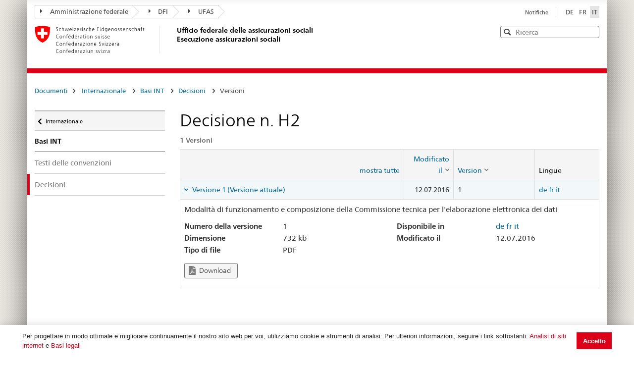

--- FILE ---
content_type: text/html; charset=utf-8
request_url: https://sozialversicherungen.admin.ch/it/d/6160
body_size: 17943
content:
<!DOCTYPE html>
<html  lang="it-IT" dir="ltr">
<head id="Head"><meta content="text/html; charset=UTF-8" http-equiv="Content-Type" />
<meta name="REVISIT-AFTER" content="1 DAYS" />
<meta name="RATING" content="GENERAL" />
<meta name="RESOURCE-TYPE" content="DOCUMENT" />
<meta content="text/javascript" http-equiv="Content-Script-Type" />
<meta content="text/css" http-equiv="Content-Style-Type" />
<title>
	Documenti | UFAS Esecuzione assicurazioni sociali
</title><meta id="MetaRobots" name="robots" content="INDEX, FOLLOW" /><link href="/DependencyHandler.axd/02bdedb6ed8c5f593a25b33a6e28f515/401/css" type="text/css" rel="stylesheet"/><script src="/DependencyHandler.axd/74b09adce398111ea4947c9dcb5ae43a/401/js" type="text/javascript"></script><script src="/desktopmodules/tosic_sexycontent/js/2sxc.api.min.js?v=18.2.0.1769226415" type="text/javascript"></script><meta name='viewport' content='width=device-width, initial-scale=1' /><link rel='shortcut icon' href='/Portals/_default/Skins/BSV-Vollzug//dist/swiss-styleguide/img/ico/favicon.ico'><link rel='apple-touch-icon' sizes='57x57' href='/Portals/_default/Skins/BSV-Vollzug//dist/swiss-styleguide/img/ico/apple-touch-icon-57x57.png'><link rel='apple-touch-icon' sizes='114x114' href='/Portals/_default/Skins/BSV-Vollzug//dist/swiss-styleguide/img/ico/apple-touch-icon-114x114.png'><link rel='apple-touch-icon' sizes='72x72' href='/Portals/_default/Skins/BSV-Vollzug//dist/swiss-styleguide/img/ico/apple-touch-icon-72x72.png'><link rel='apple-touch-icon' sizes='144x144' href='/Portals/_default/Skins/BSV-Vollzug//dist/swiss-styleguide/img/ico/apple-touch-icon-144x144.png'><link rel='apple-touch-icon' sizes='60x60' href='/Portals/_default/Skins/BSV-Vollzug//dist/swiss-styleguide/img/ico/apple-touch-icon-60x60.png'><link rel='apple-touch-icon' sizes='120x120' href='/Portals/_default/Skins/BSV-Vollzug//dist/swiss-styleguide/img/ico/apple-touch-icon-120x120.png'><link rel='apple-touch-icon' sizes='76x76' href='/Portals/_default/Skins/BSV-Vollzug//dist/swiss-styleguide/img/ico/apple-touch-icon-76x76.png'><link rel='icon' type='image/png' href='/Portals/_default/Skins/BSV-Vollzug//dist/swiss-styleguide/img/ico/favicon-96x96.png' sizes='96x96'><link rel='icon' type='image/png' href='/Portals/_default/Skins/BSV-Vollzug//dist/swiss-styleguide/img/ico/favicon-16x16.png' sizes='16x16'><link rel='icon' type='image/png' href='/Portals/_default/Skins/BSV-Vollzug//dist/swiss-styleguide/img/ico/favicon-32x32.png' sizes='32x32'><meta name='msapplication-TileColor' content='#ffffff'><meta name='msapplication-TileImage' content='/Portals/_default/Skins/BSV-Vollzug//dist/swiss-styleguide/img/ico/mstile-144x144.png'><meta name='msapplication-config' content='/Portals/_default/Skins/BSV-Vollzug//dist/swiss-styleguide/img/ico/browserconfig.xml'> 
 
     <!-- Google Tag Manager -->
     <script>(function(w,d,s,l,i){w[l]=w[l]||[];w[l].push({'gtm.start':
     new Date().getTime(),event:'gtm.js'});var f=d.getElementsByTagName(s)[0],
     j=d.createElement(s),dl=l!='dataLayer'?'&l='+l:'';j.async=true;j.src=
     'https://www.googletagmanager.com/gtm.js?id='+i+dl;f.parentNode.insertBefore(j,f);
     })(window,document,'script','dataLayer','GTM-PXNL3BX');</script>
     <!-- End Google Tag Manager -->
 
     <meta name='_jsApi' content='{"platform": "dnn","page": 110,"root": "/it/","api": "/it/api/e.x.t/","appApi": "/it/api/2sxc/", "uiRoot": "/desktopmodules/tosic_sexycontent/", "rvtHeader": "RequestVerificationToken", "rvt": "69TiSsLQswDGid7kaj68FDsI9aMepVqJ2pv1akhC4N2UuNeb44e23YfRy5vEGt0MNTqt8g2","dialogQuery": "portalId=0"}'></head>
<body id="Body" class="tab-110 tab-level-0 root-110 lang-root-96 lang-it  portal-0">

    <form method="post" action="/it/d/6160" id="Form" enctype="multipart/form-data">
<div class="aspNetHidden">
<input type="hidden" name="__EVENTTARGET" id="__EVENTTARGET" value="" />
<input type="hidden" name="__EVENTARGUMENT" id="__EVENTARGUMENT" value="" />
<input type="hidden" name="__VIEWSTATE" id="__VIEWSTATE" value="Xnu1mAhvKnBMgU81CSSL55tKkhh1ne482qE1NFLgBxTD6LGUixMzo286KT6e96hOINfmud04SgVtV036e9FV6DFqxtXKdq5CnIYaM9gHhTL0KOqSKUT5JvPRY+wvjpbdq2kPsji9cF6M178xLX0uSbcyew1k3XykoNKLSbCltFPsFXgpsCbVzeIMw8xz38Wi8j/Ebg==" />
</div>

<script type="text/javascript">
//<![CDATA[
var theForm = document.forms['Form'];
if (!theForm) {
    theForm = document.Form;
}
function __doPostBack(eventTarget, eventArgument) {
    if (!theForm.onsubmit || (theForm.onsubmit() != false)) {
        theForm.__EVENTTARGET.value = eventTarget;
        theForm.__EVENTARGUMENT.value = eventArgument;
        theForm.submit();
    }
}
//]]>
</script>


<script src="/WebResource.axd?d=pynGkmcFUV0J5T3tlEOcvu4zMDpT6c5H2nd26i6SBRJr6R4j9xVNat6MjBU1&amp;t=638901608248157332" type="text/javascript"></script>


<script type="text/javascript">
//<![CDATA[
var __cultureInfo = {"name":"it-IT","numberFormat":{"CurrencyDecimalDigits":2,"CurrencyDecimalSeparator":",","IsReadOnly":false,"CurrencyGroupSizes":[3],"NumberGroupSizes":[3],"PercentGroupSizes":[3],"CurrencyGroupSeparator":".","CurrencySymbol":"€","NaNSymbol":"NaN","CurrencyNegativePattern":8,"NumberNegativePattern":1,"PercentPositivePattern":1,"PercentNegativePattern":1,"NegativeInfinitySymbol":"-∞","NegativeSign":"-","NumberDecimalDigits":2,"NumberDecimalSeparator":",","NumberGroupSeparator":".","CurrencyPositivePattern":3,"PositiveInfinitySymbol":"∞","PositiveSign":"+","PercentDecimalDigits":2,"PercentDecimalSeparator":",","PercentGroupSeparator":".","PercentSymbol":"%","PerMilleSymbol":"‰","NativeDigits":["0","1","2","3","4","5","6","7","8","9"],"DigitSubstitution":1},"dateTimeFormat":{"AMDesignator":"","Calendar":{"MinSupportedDateTime":"\/Date(-62135596800000)\/","MaxSupportedDateTime":"\/Date(253402297199999)\/","AlgorithmType":1,"CalendarType":1,"Eras":[1],"TwoDigitYearMax":2029,"IsReadOnly":false},"DateSeparator":"/","FirstDayOfWeek":1,"CalendarWeekRule":2,"FullDateTimePattern":"dddd d MMMM yyyy HH:mm:ss","LongDatePattern":"dddd d MMMM yyyy","LongTimePattern":"HH:mm:ss","MonthDayPattern":"d MMMM","PMDesignator":"","RFC1123Pattern":"ddd, dd MMM yyyy HH\u0027:\u0027mm\u0027:\u0027ss \u0027GMT\u0027","ShortDatePattern":"dd/MM/yyyy","ShortTimePattern":"HH:mm","SortableDateTimePattern":"yyyy\u0027-\u0027MM\u0027-\u0027dd\u0027T\u0027HH\u0027:\u0027mm\u0027:\u0027ss","TimeSeparator":":","UniversalSortableDateTimePattern":"yyyy\u0027-\u0027MM\u0027-\u0027dd HH\u0027:\u0027mm\u0027:\u0027ss\u0027Z\u0027","YearMonthPattern":"MMMM yyyy","AbbreviatedDayNames":["dom","lun","mar","mer","gio","ven","sab"],"ShortestDayNames":["do","lu","ma","me","gi","ve","sa"],"DayNames":["domenica","lunedì","martedì","mercoledì","giovedì","venerdì","sabato"],"AbbreviatedMonthNames":["gen","feb","mar","apr","mag","giu","lug","ago","set","ott","nov","dic",""],"MonthNames":["gennaio","febbraio","marzo","aprile","maggio","giugno","luglio","agosto","settembre","ottobre","novembre","dicembre",""],"IsReadOnly":false,"NativeCalendarName":"calendario gregoriano","AbbreviatedMonthGenitiveNames":["gen","feb","mar","apr","mag","giu","lug","ago","set","ott","nov","dic",""],"MonthGenitiveNames":["gennaio","febbraio","marzo","aprile","maggio","giugno","luglio","agosto","settembre","ottobre","novembre","dicembre",""]},"eras":[1,"d.C.",null,0]};//]]>
</script>

<script src="/ScriptResource.axd?d=NJmAwtEo3IoR3uTnRKLbmpPzpl4VVvekXpSZfbvYH4E0tnpvo3UUFYSXVUohKp1EgfU8yWMGsrN2xyGJdUZT-frOlIzgUdPJM0Ql8RHATQUHQsKO_mZpd-8aycv5UVpco9o7rQ2&amp;t=5c0e0825" type="text/javascript"></script>
<script src="/ScriptResource.axd?d=dwY9oWetJoKCJxTEyIlsxQ1P97TcFfppEH_zumw6X4OzPI43h32SLccyQs4sGtFwYSD39lEamgXoVFlfSp7SxPq6aFSsJ3KPRb3PJ_oRNgWVK0uiIqhOWOM_Bk6kWiXrgF_7mHLe-5ePO4HR0&amp;t=5c0e0825" type="text/javascript"></script>
<div class="aspNetHidden">

	<input type="hidden" name="__VIEWSTATEGENERATOR" id="__VIEWSTATEGENERATOR" value="CA0B0334" />
	<input type="hidden" name="__VIEWSTATEENCRYPTED" id="__VIEWSTATEENCRYPTED" value="" />
	<input type="hidden" name="__EVENTVALIDATION" id="__EVENTVALIDATION" value="XxbBnteiVowHUyiLbFPTZmvIq5fr4WIFcu+65LTzOR7zSKJzJ4nNv1Q9HXH9rutrGfdwS8lTezj0RYu+20OkiA/VmWdqPg/DuUU0O7tXWVG37xaN" />
</div><script src="/DependencyHandler.axd/9ae02f7a002205c7304a805fcfcfa93e/401/js" type="text/javascript"></script>
<script type="text/javascript">
//<![CDATA[
Sys.WebForms.PageRequestManager._initialize('ScriptManager', 'Form', [], [], [], 5400, '');
//]]>
</script>

        
        
        





<script src="/Portals/0/2sxc/iconfont-turbo/dist/svg-icons.min.js" data-auto-a11y="true" data-auto-fetch-svg="" data-fetch-svg-from="/Portals/0/2sxc/iconfont-turbo/dist/svg"></script>

<ul class="access-keys">
    <li><a href="/" accesskey="0">Pagina iniziale</a></li>
    <!-- Link to home page -->
    <li><a href="#main-navigation" accesskey="1">Pagina iniziale</a></li>
    <!-- Link to main navigation -->
    <li><a href="#content" accesskey="2">Indice</a></li>
    <!-- Link to page content -->
    <li><a href="#search-field" accesskey="5">Ricerca</a></li>
    <!-- Link to search field -->

    <!-- Other smart links can be added for main website functionalities -->
</ul>


<div class="container container-main">
    <header>
        <div class="clearfix">
            <!-- Standard Bootstrap `navbar` structure with the `treecrumb` class -->
            <nav class="navbar treecrumb pull-left">
                <h2 class="sr-only">Posizione</h2>
                <ul class="nav navbar-nav">
                    <!-- Treecrumb dropdown element -->
                    <li class="dropdown">
                        <!-- Dropdown label -->
                        <a href="http://www.admin.ch/index.html?lang=it" class="dropdown-toggle"><span class="icon icon--right"></span>Amministrazione federale</a>
                    </li>
                    <li class="dropdown">
                        <a href="http://www.edi.admin.ch/index.html?lang=it" class="dropdown-toggle"><span class="icon icon--right"></span>DFI</a>
                    </li>
					<li class="dropdown">
                        <a href="https://www.bsv.admin.ch/bsv/it/home.html" class="dropdown-toggle"><span class="icon icon--right"></span>UFAS</a>
                    </li>
                </ul>
            </nav>

            <section class="nav-services clearfix">
                <h2 class="sr-only">Seleziona lingua</h2>
                <nav class="nav-lang">
                    

<ul>
    
            <li class="nav-de-de">
                <a
                    lang="de"
                    href="https://sozialversicherungen.admin.ch/de/d/6160"
                    title="Deutsch"
                    class=""
                    aria-label="Deutsch">
                        DE
                </a>
            </li>
        
            <li class="nav-fr-fr">
                <a
                    lang="fr"
                    href="https://sozialversicherungen.admin.ch/fr/d/6160"
                    title="Français"
                    class=""
                    aria-label="Français">
                        FR
                </a>
            </li>
        
            <li class="nav-it-it active">
                <a
                    lang="it"
                    href="https://sozialversicherungen.admin.ch/it/d/6160"
                    title="Italiano"
                    class=" active"
                    aria-label="Italiano">
                        IT
                </a>
            </li>
        
</ul>
                    
                </nav>
                <nav class="nav-service">
                    <h2 class="sr-only">Services navigation</h2>
                    

		<ul class="ly-nav">
				<li  class="nav-119 first last inactive">
						<a href="https://sozialversicherungen.admin.ch/it/notifiche">Notifiche</a>
					
				</li>
		</ul>

                    
                </nav>
            </section>
        </div>

        <div class="clearfix">
            <a href="https://sozialversicherungen.admin.ch/it/" class="brand hidden-xs" title="Pagina iniziale">
                <img src="/Portals/_default/Skins/BSV-Vollzug/dist/swiss-styleguide/img/logo-CH.svg" onerror="this.onerror=null; this.src='/Portals/_default/Skins/BSV-Vollzug/dist/swiss-styleguide/img/logo-CH.png'" alt="Pagina iniziale" />
                <h1>Ufficio federale delle assicurazioni sociali<br>Esecuzione assicurazioni sociali</h1>
            </a>

            <div class="mod mod-searchfield global-search global-search-standard">
                <div class="form form-horizontal form-search pull-right">
                    <h2 class="sr-only">Ricerca</h2>
                    <label for="search-field" class="sr-only">Ricerca</label>
                    <input id="search-field" data-language="it" class="form-control search-field" type="text" placeholder="Ricerca" data-searchpage="https://sozialversicherungen.admin.ch/it/documenti/ricerca">
                    <button class="icon icon--close icon--after search-reset" role="button" type="button">
                        <span class="sr-only">Svuota</span>
                    </button>
                    <span class="icon icon--search"><span class="sr-only">Cerca</span></span>
                    <div class="search-results">
                        <div class="search-results-list"></div>
                    </div>
                </div>
            </div>
        </div>
    </header>

	<!-- Red line when there is no global nav -->
	<div class="header-separator"></div>


    
		
	<section class="nav-mobile yamm">
		<div class="table-row">
			<div class="nav-mobile-header">
				<div class="table-row">
					<span class="nav-mobile-logo">
						<img src="/Portals/_default/Skins/BSV-Vollzug/dist/swiss-styleguide/img/swiss.svg" onerror="this.onerror=null; this.src='/Portals/_default/Skins/BSV-Vollzug/dist/swiss-styleguide/img/swiss.png'" alt="Confederatio Helvetica" />
					</span>
					<h1><a href="https://sozialversicherungen.admin.ch/it/">Esecuzione assicurazioni sociali</a></h1>
				</div>
			</div>
			<div class="table-cell dropdown">
				<a href="#" class="nav-mobile-menu dropdown-toggle" data-toggle="dropdown"><span class="icon icon--search"></span></a>
				<div class="dropdown-menu" role="menu">
					<div class="mod mod-searchfield global-search global-search-mobile">
						<div class="form">
							<h2 class="sr-only">Ricerca</h2>
							<label for="search-field-mobile" class="sr-only">Ricerca</label>
							<input id="search-field-mobile" data-language="it" class="search-input form-control" type="text" placeholder="Ricerca" data-searchpage="https://sozialversicherungen.admin.ch/it/documenti/ricerca">
							<button class="icon icon--close icon--after search-reset" role="button" type="button">
								<span class="sr-only">Svuota</span>
							</button>
							<span class="icon icon--search">
								<span class="sr-only">Cerca</span>
							</span>
							<div class="search-results">
								<div class="search-results-list"></div>
							</div>
						</div>
					</div>
				</div>
			</div>
		</div>
	</section>
  
	<!-- Red line when there is no global nav -->
	<div class="header-separator"></div>
	<br>
	
	


<div class="container-fluid hidden-xs">
	<div class="row">
		<div class="col-sm-12">
			<h2 id="br1" class="hidden">Breadcrumbs</h2>
			<ol class="breadcrumb" role="menu" aria-labelledby="br1">
										<li class="nav-110 active" role="presentation">Documenti</li>

			</ol>
		</div>
	</div>
</div>
	
	
    <div class="container-fluid">
        <div class="row">
            <div class="col-sm-4 col-md-3 drilldown">
                
                    <a href="#collapseSubNav" data-toggle="collapse" class="collapsed visible-xs" role="tab" aria-selected="false" aria-expanded="false" id="ui-collapse-316">
                        Documenti
                    </a>
                <div id="dnn_NavPane"><div class="DnnModule DnnModule-2sxc-app DnnModule-487 DnnVersionableControl"><a name="487"></a><div id="dnn_ctr487_ContentPane"><!-- Start_Module_487 --><div id="dnn_ctr487_ModuleContent" class="DNNModuleContent Mod2sxcappC">
	<div class='sc-content-block'  data-cb-instance='487' data-cb-id='487'>





<div class="drilldown-container" style="visibility:hidden;">
  <nav class="nav-page-list" id="secondary-navigation">
    <ul>
      <li class="list-emphasis">
        <ul>
                <li class="list-sub " data-id="5542">
        <a href="#">Assicurazioni sociali </a>
        <!-- sub-list element -->
        <nav class="drilldown-sub" aria-expanded="false">
          <a href="#" class="icon icon--before icon--less drilldown-back"><span class="sr-only">
            Torna a </span>documenti
          </a>
          <span>Assicurazioni sociali</span>
          <ul>
                  <li class="">
        <a href='/it/f/5612'>
          Giurisprudenza         </a>
      </li>
      <li class="">
        <a href='/it/f/5613'>
          AHI-Praxis - Pratique VSI (Archivio)         </a>
      </li>

          </ul>
        </nav>
      </li>
      <li class="list-sub " data-id="12383">
        <a href="#">LPGA </a>
        <!-- sub-list element -->
        <nav class="drilldown-sub" aria-expanded="false">
          <a href="#" class="icon icon--before icon--less drilldown-back"><span class="sr-only">
            Torna a </span>documenti
          </a>
          <span>LPGA</span>
          <ul>
                  <li class="">
        <a href='/it/f/12384'>
          Osservazioni         </a>
      </li>

          </ul>
        </nav>
      </li>
      <li class="list-sub " data-id="5543">
        <a href="#">AVS </a>
        <!-- sub-list element -->
        <nav class="drilldown-sub" aria-expanded="false">
          <a href="#" class="icon icon--before icon--less drilldown-back"><span class="sr-only">
            Torna a </span>documenti
          </a>
          <span>AVS</span>
          <ul>
                  <li class="list-sub " data-id="5592">
        <a href="#">Basi AVS </a>
        <!-- sub-list element -->
        <nav class="drilldown-sub" aria-expanded="false">
          <a href="#" class="icon icon--before icon--less drilldown-back"><span class="sr-only">
            Torna a </span>AVS
          </a>
          <span>Basi AVS</span>
          <ul>
                  <li class="">
        <a href='/it/f/5621'>
          Direttive contributi         </a>
      </li>
      <li class="">
        <a href='/it/f/5622'>
          Direttive rendite         </a>
      </li>
      <li class="">
        <a href='/it/f/5623'>
          Direttive vigilanza e organizzazione         </a>
      </li>
      <li class="">
        <a href='/it/f/5625'>
          Direttive sistemi di informazioni         </a>
      </li>
      <li class="">
        <a href='/it/f/5624'>
          Direttive AVS/ AI Regresso         </a>
      </li>
      <li class="list-sub " data-id="5626">
        <a href="#">Supplementi al direttive </a>
        <!-- sub-list element -->
        <nav class="drilldown-sub" aria-expanded="false">
          <a href="#" class="icon icon--before icon--less drilldown-back"><span class="sr-only">
            Torna a </span>Basi AVS
          </a>
          <span>Supplementi al direttive</span>
          <ul>
                  <li class="">
        <a href='/it/f/5665'>
          Supplementi contributi          </a>
      </li>
      <li class="">
        <a href='/it/f/5666'>
          Supplementi rendite         </a>
      </li>
      <li class="">
        <a href='/it/f/5667'>
          Supplementi vigilanza e organizzazione         </a>
      </li>

          </ul>
        </nav>
      </li>

          </ul>
        </nav>
      </li>
      <li class="">
        <a href='/it/f/5593'>
          Links         </a>
      </li>
      <li class="">
        <a href='/it/f/5594'>
          Statistiche         </a>
      </li>
      <li class="">
        <a href='/it/f/5595'>
          Messaggi         </a>
      </li>
      <li class="">
        <a href='/it/f/5598'>
          Altri compiti - autorizzazioni collettive         </a>
      </li>
      <li class="">
        <a href='/it/f/5596'>
          Giurisprudenza contributi         </a>
      </li>
      <li class="">
        <a href='/it/f/5597'>
          Altri documenti         </a>
      </li>

          </ul>
        </nav>
      </li>
      <li class="list-sub " data-id="5544">
        <a href="#">AI </a>
        <!-- sub-list element -->
        <nav class="drilldown-sub" aria-expanded="false">
          <a href="#" class="icon icon--before icon--less drilldown-back"><span class="sr-only">
            Torna a </span>documenti
          </a>
          <span>AI</span>
          <ul>
                  <li class="list-sub " data-id="5588">
        <a href="#">Basi AI </a>
        <!-- sub-list element -->
        <nav class="drilldown-sub" aria-expanded="false">
          <a href="#" class="icon icon--before icon--less drilldown-back"><span class="sr-only">
            Torna a </span>AI
          </a>
          <span>Basi AI</span>
          <ul>
                  <li class="list-sub " data-id="5635">
        <a href="#">Prestazioni individuali </a>
        <!-- sub-list element -->
        <nav class="drilldown-sub" aria-expanded="false">
          <a href="#" class="icon icon--before icon--less drilldown-back"><span class="sr-only">
            Torna a </span>Basi AI
          </a>
          <span>Prestazioni individuali</span>
          <ul>
                  <li class="">
        <a href='/it/f/5661'>
          Circolari         </a>
      </li>
      <li class="">
        <a href='/it/f/5664'>
          Circolari (Archivio)         </a>
      </li>
      <li class="">
        <a href='/it/f/5662'>
          Lettere circolari         </a>
      </li>
      <li class="">
        <a href='/it/f/5663'>
          Lettere circolari (Archivio)         </a>
      </li>

          </ul>
        </nav>
      </li>
      <li class="list-sub " data-id="5636">
        <a href="#">Prestazioni collettivi </a>
        <!-- sub-list element -->
        <nav class="drilldown-sub" aria-expanded="false">
          <a href="#" class="icon icon--before icon--less drilldown-back"><span class="sr-only">
            Torna a </span>Basi AI
          </a>
          <span>Prestazioni collettivi</span>
          <ul>
                  <li class="">
        <a href='/it/f/5659'>
          Circolari         </a>
      </li>
      <li class="">
        <a href='/it/f/5660'>
          Lettere circolari         </a>
      </li>
      <li class="">
        <a href='/it/f/15871'>
          Lettere d&#39;informazione         </a>
      </li>
      <li class="">
        <a href='/it/f/12918'>
          Moduli e documentazione per il reporting         </a>
      </li>
      <li class="">
        <a href='/it/f/20314'>
          Contratti         </a>
      </li>

          </ul>
        </nav>
      </li>
      <li class="">
        <a href='/it/f/5637'>
          Direttive AI Regresso         </a>
      </li>

          </ul>
        </nav>
      </li>
      <li class="">
        <a href='/it/f/5591'>
          Tariffe         </a>
      </li>
      <li class="">
        <a href='/it/f/5589'>
          Spitex         </a>
      </li>
      <li class="list-sub " data-id="21271">
        <a href="#">Servizi di accertamento medico e periti </a>
        <!-- sub-list element -->
        <nav class="drilldown-sub" aria-expanded="false">
          <a href="#" class="icon icon--before icon--less drilldown-back"><span class="sr-only">
            Torna a </span>AI
          </a>
          <span>Servizi di accertamento medico e periti</span>
          <ul>
                  <li class="">
        <a href='/it/f/21287'>
          Informative all&#39;attenzione dei periti         </a>
      </li>

          </ul>
        </nav>
      </li>

          </ul>
        </nav>
      </li>
      <li class="list-sub " data-id="5545">
        <a href="#">PC </a>
        <!-- sub-list element -->
        <nav class="drilldown-sub" aria-expanded="false">
          <a href="#" class="icon icon--before icon--less drilldown-back"><span class="sr-only">
            Torna a </span>documenti
          </a>
          <span>PC</span>
          <ul>
                  <li class="list-sub " data-id="5584">
        <a href="#">Basi PC </a>
        <!-- sub-list element -->
        <nav class="drilldown-sub" aria-expanded="false">
          <a href="#" class="icon icon--before icon--less drilldown-back"><span class="sr-only">
            Torna a </span>PC
          </a>
          <span>Basi PC</span>
          <ul>
                  <li class="">
        <a href='/it/f/5638'>
          Direttive PC         </a>
      </li>
      <li class="">
        <a href='/it/f/5639'>
          Commenti concernente le direttive PC         </a>
      </li>
      <li class="">
        <a href='/it/f/5640'>
          Supplementi al direttive         </a>
      </li>

          </ul>
        </nav>
      </li>
      <li class="">
        <a href='/it/f/5585'>
          Links PC         </a>
      </li>
      <li class="">
        <a href='/it/f/5586'>
          Statistiche         </a>
      </li>
      <li class="">
        <a href='/it/f/5587'>
          Messaggi         </a>
      </li>

          </ul>
        </nav>
      </li>
      <li class="list-sub " data-id="17450">
        <a href="#">PT </a>
        <!-- sub-list element -->
        <nav class="drilldown-sub" aria-expanded="false">
          <a href="#" class="icon icon--before icon--less drilldown-back"><span class="sr-only">
            Torna a </span>documenti
          </a>
          <span>PT</span>
          <ul>
                  <li class="list-sub " data-id="17489">
        <a href="#">Basi </a>
        <!-- sub-list element -->
        <nav class="drilldown-sub" aria-expanded="false">
          <a href="#" class="icon icon--before icon--less drilldown-back"><span class="sr-only">
            Torna a </span>PT
          </a>
          <span>Basi</span>
          <ul>
                  <li class="">
        <a href='/it/f/17490'>
          Direttive         </a>
      </li>

          </ul>
        </nav>
      </li>
      <li class="">
        <a href='/it/f/17491'>
          Messaggi         </a>
      </li>

          </ul>
        </nav>
      </li>
      <li class="list-sub " data-id="5546">
        <a href="#">PP </a>
        <!-- sub-list element -->
        <nav class="drilldown-sub" aria-expanded="false">
          <a href="#" class="icon icon--before icon--less drilldown-back"><span class="sr-only">
            Torna a </span>documenti
          </a>
          <span>PP</span>
          <ul>
                  <li class="">
        <a href='/it/f/5577'>
          Elenco         </a>
      </li>
      <li class="">
        <a href='/it/f/5578'>
          Bolletino         </a>
      </li>
      <li class="">
        <a href='/it/f/5579'>
          Istruzioni         </a>
      </li>
      <li class="">
        <a href='/it/f/5583'>
          Compilazioni         </a>
      </li>

          </ul>
        </nav>
      </li>
      <li class="list-sub " data-id="5547">
        <a href="#">AMal </a>
        <!-- sub-list element -->
        <nav class="drilldown-sub" aria-expanded="false">
          <a href="#" class="icon icon--before icon--less drilldown-back"><span class="sr-only">
            Torna a </span>documenti
          </a>
          <span>AMal</span>
          <ul>
                  <li class="">
        <a href='/it/f/5574'>
          Informazioni  specifiche all&#39;esecuzione         </a>
      </li>

          </ul>
        </nav>
      </li>
      <li class="list-sub " data-id="5548">
        <a href="#">AInf </a>
        <!-- sub-list element -->
        <nav class="drilldown-sub" aria-expanded="false">
          <a href="#" class="icon icon--before icon--less drilldown-back"><span class="sr-only">
            Torna a </span>documenti
          </a>
          <span>AInf</span>
          <ul>
                  <li class="">
        <a href='/it/f/5573'>
          Informazioni specifiche all&#39;esecuzione         </a>
      </li>

          </ul>
        </nav>
      </li>
      <li class="list-sub " data-id="5549">
        <a href="#">IPG </a>
        <!-- sub-list element -->
        <nav class="drilldown-sub" aria-expanded="false">
          <a href="#" class="icon icon--before icon--less drilldown-back"><span class="sr-only">
            Torna a </span>documenti
          </a>
          <span>IPG</span>
          <ul>
                  <li class="list-sub " data-id="5607">
        <a href="#">Basi IPG </a>
        <!-- sub-list element -->
        <nav class="drilldown-sub" aria-expanded="false">
          <a href="#" class="icon icon--before icon--less drilldown-back"><span class="sr-only">
            Torna a </span>IPG
          </a>
          <span>Basi IPG</span>
          <ul>
                  <li class="">
        <a href='/it/f/5619'>
          Direttive IPG         </a>
      </li>
      <li class="">
        <a href='/it/f/5620'>
          Supplementi al direttive         </a>
      </li>

          </ul>
        </nav>
      </li>
      <li class="">
        <a href='/it/f/5608'>
          Link         </a>
      </li>
      <li class="">
        <a href='/it/f/5609'>
          Statistiche         </a>
      </li>

          </ul>
        </nav>
      </li>
      <li class="list-sub " data-id="5551">
        <a href="#">AFam </a>
        <!-- sub-list element -->
        <nav class="drilldown-sub" aria-expanded="false">
          <a href="#" class="icon icon--before icon--less drilldown-back"><span class="sr-only">
            Torna a </span>documenti
          </a>
          <span>AFam</span>
          <ul>
                  <li class="">
        <a href='/it/f/5599'>
          Direttive          </a>
      </li>
      <li class="">
        <a href='/it/f/5604'>
          Messaggi         </a>
      </li>
      <li class="">
        <a href='/it/f/5606'>
          Altri documenti LAFam         </a>
      </li>
      <li class="">
        <a href='/it/f/5600'>
          Altri documenti LFA         </a>
      </li>

          </ul>
        </nav>
      </li>
      <li class="list-sub active" data-id="5552">
        <a href="#">Internazionale <span class="sr-only"> Attivo</span> </a>
        <!-- sub-list element -->
        <nav class="drilldown-sub" aria-expanded="false">
          <a href="#" class="icon icon--before icon--less drilldown-back"><span class="sr-only">
            Torna a </span>documenti
          </a>
          <span>Internazionale</span>
          <ul>
                  <li class="list-sub active" data-id="5566">
        <a href="#">Basi INT <span class="sr-only"> Attivo</span> </a>
        <!-- sub-list element -->
        <nav class="drilldown-sub" aria-expanded="false">
          <a href="#" class="icon icon--before icon--less drilldown-back"><span class="sr-only">
            Torna a </span>Internazionale
          </a>
          <span>Basi INT</span>
          <ul>
                  <li class="">
        <a href='/it/f/5616'>
          Testi delle convenzioni         </a>
      </li>
      <li class="active">
        <a href='/it/f/5617'>
          Decisioni <span class="sr-only"> Attivo</span>         </a>
      </li>

          </ul>
        </nav>
      </li>
      <li class="list-sub " data-id="12928">
        <a href="#">Electronic Exchange of Social Security Information </a>
        <!-- sub-list element -->
        <nav class="drilldown-sub" aria-expanded="false">
          <a href="#" class="icon icon--before icon--less drilldown-back"><span class="sr-only">
            Torna a </span>Internazionale
          </a>
          <span>Electronic Exchange of Social Security Information</span>
          <ul>
                  <li class="list-sub " data-id="12932">
        <a href="#">Informazioni generali </a>
        <!-- sub-list element -->
        <nav class="drilldown-sub" aria-expanded="false">
          <a href="#" class="icon icon--before icon--less drilldown-back"><span class="sr-only">
            Torna a </span>Electronic Exchange of Social Security Information
          </a>
          <span>Informazioni generali</span>
          <ul>
                  <li class="">
        <a href='/it/f/16755'>
          EESSI en breve         </a>
      </li>
      <li class="">
        <a href='/it/f/16756'>
           Richiesta di Accesso EESSII         </a>
      </li>
      <li class="">
        <a href='/it/f/15574'>
          BUC in produzione in UE/EFTA         </a>
      </li>
      <li class="list-sub " data-id="12997">
        <a href="#">SED Tutti i Settori Multilingue </a>
        <!-- sub-list element -->
        <nav class="drilldown-sub" aria-expanded="false">
          <a href="#" class="icon icon--before icon--less drilldown-back"><span class="sr-only">
            Torna a </span>Informazioni generali
          </a>
          <span>SED Tutti i Settori Multilingue</span>
          <ul>
                  <li class="">
        <a href='/it/f/16265'>
          EN         </a>
      </li>
      <li class="">
        <a href='/it/f/16264'>
          IT         </a>
      </li>

          </ul>
        </nav>
      </li>

          </ul>
        </nav>
      </li>
      <li class="list-sub " data-id="12934">
        <a href="#">Legislation Applicable (LA) </a>
        <!-- sub-list element -->
        <nav class="drilldown-sub" aria-expanded="false">
          <a href="#" class="icon icon--before icon--less drilldown-back"><span class="sr-only">
            Torna a </span>Electronic Exchange of Social Security Information
          </a>
          <span>Legislation Applicable (LA)</span>
          <ul>
                  <li class="list-sub " data-id="12958">
        <a href="#">Business Use Case (BUC) </a>
        <!-- sub-list element -->
        <nav class="drilldown-sub" aria-expanded="false">
          <a href="#" class="icon icon--before icon--less drilldown-back"><span class="sr-only">
            Torna a </span>Legislation Applicable (LA)
          </a>
          <span>Business Use Case (BUC)</span>
          <ul>
                  <li class="list-sub " data-id="12978">
        <a href="#">Linee Guida </a>
        <!-- sub-list element -->
        <nav class="drilldown-sub" aria-expanded="false">
          <a href="#" class="icon icon--before icon--less drilldown-back"><span class="sr-only">
            Torna a </span>Business Use Case (BUC)
          </a>
          <span>Linee Guida</span>
          <ul>
                  <li class="">
        <a href='/it/f/13086'>
          Direttive         </a>
      </li>

          </ul>
        </nav>
      </li>
      <li class="">
        <a href='/it/f/12955'>
           Notazione del Modello di Processo Aziendale         </a>
      </li>

          </ul>
        </nav>
      </li>
      <li class="list-sub " data-id="16759">
        <a href="#">Structured Electronic Document (SED) </a>
        <!-- sub-list element -->
        <nav class="drilldown-sub" aria-expanded="false">
          <a href="#" class="icon icon--before icon--less drilldown-back"><span class="sr-only">
            Torna a </span>Legislation Applicable (LA)
          </a>
          <span>Structured Electronic Document (SED)</span>
          <ul>
                  <li class="">
        <a href='/it/f/16763'>
          Spiegazione         </a>
      </li>
      <li class="">
        <a href='/it/f/16762'>
          SED Multilingue         </a>
      </li>
      <li class="">
        <a href='/it/f/16761'>
          Inglese         </a>
      </li>
      <li class="">
        <a href='/it/f/16764'>
          Tedesco         </a>
      </li>
      <li class="">
        <a href='/it/f/16765'>
           Francese         </a>
      </li>
      <li class="">
        <a href='/it/f/16766'>
          Italiano         </a>
      </li>

          </ul>
        </nav>
      </li>
      <li class="">
        <a href='/it/f/12994'>
          Portable Document (PD)         </a>
      </li>
      <li class="">
        <a href='/it/f/15384'>
           Informazioni Aggiuntive         </a>
      </li>
      <li class="">
        <a href='/it/f/18600'>
          Applicable Legislation Portal Switzerland (ALPS)         </a>
      </li>

          </ul>
        </nav>
      </li>
      <li class="list-sub " data-id="12941">
        <a href="#">Pension (P) </a>
        <!-- sub-list element -->
        <nav class="drilldown-sub" aria-expanded="false">
          <a href="#" class="icon icon--before icon--less drilldown-back"><span class="sr-only">
            Torna a </span>Electronic Exchange of Social Security Information
          </a>
          <span>Pension (P)</span>
          <ul>
                  <li class="">
        <a href='/it/f/12965'>
          Caso d&#39;Uso Aziendale         </a>
      </li>
      <li class="">
        <a href='/it/f/12986'>
          Documento Elettronico Strutturato         </a>
      </li>
      <li class="">
        <a href='/it/f/12980'>
          Documento Portabile (PDF)         </a>
      </li>
      <li class="">
        <a href='/it/f/16769'>
           Domanda di Pensione Svizzera         </a>
      </li>
      <li class="">
        <a href='/it/f/16770'>
          Informazioni Aggiuntive         </a>
      </li>
      <li class="list-sub " data-id="12972">
        <a href="#">Guidelines_BUC_and_SEDs_v4.1 </a>
        <!-- sub-list element -->
        <nav class="drilldown-sub" aria-expanded="false">
          <a href="#" class="icon icon--before icon--less drilldown-back"><span class="sr-only">
            Torna a </span>Pension (P)
          </a>
          <span>Guidelines_BUC_and_SEDs_v4.1</span>
          <ul>
                  <li class="">
        <a href='/it/f/16029'>
          Introduction &amp; Overview         </a>
      </li>
      <li class="list-sub " data-id="14120">
        <a href="#">Inglese </a>
        <!-- sub-list element -->
        <nav class="drilldown-sub" aria-expanded="false">
          <a href="#" class="icon icon--before icon--less drilldown-back"><span class="sr-only">
            Torna a </span>Guidelines_BUC_and_SEDs_v4.1
          </a>
          <span>Inglese</span>
          <ul>
                  <li class="">
        <a href='/it/f/16018'>
          BUCs         </a>
      </li>
      <li class="">
        <a href='/it/f/14122'>
          Forms         </a>
      </li>
      <li class="">
        <a href='/it/f/14124'>
          PDs         </a>
      </li>
      <li class="">
        <a href='/it/f/15965'>
          Pension         </a>
      </li>
      <li class="list-sub " data-id="14127">
        <a href="#">SEDs </a>
        <!-- sub-list element -->
        <nav class="drilldown-sub" aria-expanded="false">
          <a href="#" class="icon icon--before icon--less drilldown-back"><span class="sr-only">
            Torna a </span>Inglese
          </a>
          <span>SEDs</span>
          <ul>
                  <li class="">
        <a href='/it/f/14145'>
          forms         </a>
      </li>
      <li class="">
        <a href='/it/f/14147'>
          old         </a>
      </li>
      <li class="">
        <a href='/it/f/15962'>
          SEDs         </a>
      </li>

          </ul>
        </nav>
      </li>

          </ul>
        </nav>
      </li>
      <li class="">
        <a href='/it/f/14093'>
          Tedesco         </a>
      </li>
      <li class="">
        <a href='/it/f/14091'>
          Francese         </a>
      </li>

          </ul>
        </nav>
      </li>

          </ul>
        </nav>
      </li>
      <li class="list-sub " data-id="12936">
        <a href="#">Family Benefits (FB) </a>
        <!-- sub-list element -->
        <nav class="drilldown-sub" aria-expanded="false">
          <a href="#" class="icon icon--before icon--less drilldown-back"><span class="sr-only">
            Torna a </span>Electronic Exchange of Social Security Information
          </a>
          <span>Family Benefits (FB)</span>
          <ul>
                  <li class="list-sub " data-id="12960">
        <a href="#">Business Use Case (BUC) </a>
        <!-- sub-list element -->
        <nav class="drilldown-sub" aria-expanded="false">
          <a href="#" class="icon icon--before icon--less drilldown-back"><span class="sr-only">
            Torna a </span>Family Benefits (FB)
          </a>
          <span>Business Use Case (BUC)</span>
          <ul>
                  <li class="list-sub " data-id="16789">
        <a href="#">Linee Guida </a>
        <!-- sub-list element -->
        <nav class="drilldown-sub" aria-expanded="false">
          <a href="#" class="icon icon--before icon--less drilldown-back"><span class="sr-only">
            Torna a </span>Business Use Case (BUC)
          </a>
          <span>Linee Guida</span>
          <ul>
                  <li class="">
        <a href='/it/f/16790'>
          Direttive Inglese         </a>
      </li>
      <li class="">
        <a href='/it/f/16791'>
          Direttive Tedesco         </a>
      </li>
      <li class="">
        <a href='/it/f/16793'>
          Direttive Francese         </a>
      </li>
      <li class="">
        <a href='/it/f/16794'>
          Direttive Italiano         </a>
      </li>

          </ul>
        </nav>
      </li>
      <li class="">
        <a href='/it/f/12953'>
          Business process model and notation (BPMN)         </a>
      </li>

          </ul>
        </nav>
      </li>
      <li class="list-sub " data-id="12991">
        <a href="#">Structured Electronic Document (SED) </a>
        <!-- sub-list element -->
        <nav class="drilldown-sub" aria-expanded="false">
          <a href="#" class="icon icon--before icon--less drilldown-back"><span class="sr-only">
            Torna a </span>Family Benefits (FB)
          </a>
          <span>Structured Electronic Document (SED)</span>
          <ul>
                  <li class="">
        <a href='/it/f/16804'>
          Spiegazione (inglese)         </a>
      </li>
      <li class="">
        <a href='/it/f/16803'>
          Multilingue         </a>
      </li>
      <li class="">
        <a href='/it/f/16802'>
          Inglese         </a>
      </li>
      <li class="">
        <a href='/it/f/16805'>
          Tedesco         </a>
      </li>
      <li class="">
        <a href='/it/f/16807'>
          Francese         </a>
      </li>
      <li class="">
        <a href='/it/f/16808'>
          Italiano         </a>
      </li>

          </ul>
        </nav>
      </li>
      <li class="">
        <a href='/it/f/16795'>
          Altre informazioni         </a>
      </li>

          </ul>
        </nav>
      </li>
      <li class="list-sub " data-id="12943">
        <a href="#">Sickness (S) </a>
        <!-- sub-list element -->
        <nav class="drilldown-sub" aria-expanded="false">
          <a href="#" class="icon icon--before icon--less drilldown-back"><span class="sr-only">
            Torna a </span>Electronic Exchange of Social Security Information
          </a>
          <span>Sickness (S)</span>
          <ul>
                  <li class="">
        <a href='/it/f/12967'>
          BUCs_Business_Use_Cases         </a>
      </li>
      <li class="list-sub " data-id="12983">
        <a href="#">SEDs_Structured_Electronic_Documents </a>
        <!-- sub-list element -->
        <nav class="drilldown-sub" aria-expanded="false">
          <a href="#" class="icon icon--before icon--less drilldown-back"><span class="sr-only">
            Torna a </span>Sickness (S)
          </a>
          <span>SEDs_Structured_Electronic_Documents</span>
          <ul>
                  <li class="">
        <a href='/it/f/16818'>
          Spiegazione (inglese)         </a>
      </li>
      <li class="">
        <a href='/it/f/16817'>
          Multilingue         </a>
      </li>
      <li class="">
        <a href='/it/f/16816'>
          Inglese         </a>
      </li>
      <li class="">
        <a href='/it/f/16819'>
          Tedesco         </a>
      </li>
      <li class="">
        <a href='/it/f/16820'>
          Francese         </a>
      </li>
      <li class="">
        <a href='/it/f/16821'>
          Italiano         </a>
      </li>
      <li class="list-sub " data-id="16815">
        <a href="#">OLD_Sickness_SED </a>
        <!-- sub-list element -->
        <nav class="drilldown-sub" aria-expanded="false">
          <a href="#" class="icon icon--before icon--less drilldown-back"><span class="sr-only">
            Torna a </span>SEDs_Structured_Electronic_Documents
          </a>
          <span>OLD_Sickness_SED</span>
          <ul>
                  <li class="">
        <a href='/it/f/16274'>
          CDM_ReleaseNotes_SED_Data_Model         </a>
      </li>
      <li class="">
        <a href='/it/f/16282'>
          EESSI_CoreComponents         </a>
      </li>
      <li class="">
        <a href='/it/f/14743'>
          Forms         </a>
      </li>
      <li class="">
        <a href='/it/f/16273'>
          SEDs         </a>
      </li>
      <li class="">
        <a href='/it/f/14874'>
          SEDs_linguistic_review_v4.0.14         </a>
      </li>
      <li class="">
        <a href='/it/f/14878'>
          XSD_file_         </a>
      </li>

          </ul>
        </nav>
      </li>

          </ul>
        </nav>
      </li>
      <li class="list-sub " data-id="12984">
        <a href="#">PDs_Portable_Documents </a>
        <!-- sub-list element -->
        <nav class="drilldown-sub" aria-expanded="false">
          <a href="#" class="icon icon--before icon--less drilldown-back"><span class="sr-only">
            Torna a </span>Sickness (S)
          </a>
          <span>PDs_Portable_Documents</span>
          <ul>
                  <li class="">
        <a href='/it/f/16293'>
          DE - FR - IT         </a>
      </li>
      <li class="">
        <a href='/it/f/16292'>
          EN         </a>
      </li>

          </ul>
        </nav>
      </li>
      <li class="">
        <a href='/it/f/16822'>
          Informazioni Aggiuntive         </a>
      </li>
      <li class="list-sub " data-id="12970">
        <a href="#">Guidelines_BUC_and_SEDs_v4.1 </a>
        <!-- sub-list element -->
        <nav class="drilldown-sub" aria-expanded="false">
          <a href="#" class="icon icon--before icon--less drilldown-back"><span class="sr-only">
            Torna a </span>Sickness (S)
          </a>
          <span>Guidelines_BUC_and_SEDs_v4.1</span>
          <ul>
                  <li class="">
        <a href='/it/f/14677'>
          BPMN_Diagrams         </a>
      </li>
      <li class="">
        <a href='/it/f/16329'>
          BUCs         </a>
      </li>
      <li class="">
        <a href='/it/f/14633'>
          Francese         </a>
      </li>
      <li class="">
        <a href='/it/f/16326'>
          Introduction &amp; Overview         </a>
      </li>
      <li class="list-sub " data-id="14625">
        <a href="#">PDs </a>
        <!-- sub-list element -->
        <nav class="drilldown-sub" aria-expanded="false">
          <a href="#" class="icon icon--before icon--less drilldown-back"><span class="sr-only">
            Torna a </span>Guidelines_BUC_and_SEDs_v4.1
          </a>
          <span>PDs</span>
          <ul>
                  <li class="">
        <a href='/it/f/14629'>
          Forms         </a>
      </li>
      <li class="">
        <a href='/it/f/16322'>
          Word         </a>
      </li>

          </ul>
        </nav>
      </li>
      <li class="">
        <a href='/it/f/14655'>
          Tedesco         </a>
      </li>

          </ul>
        </nav>
      </li>

          </ul>
        </nav>
      </li>
      <li class="list-sub " data-id="12935">
        <a href="#">Accidents at Work and Occupational Diseases (AWOD) </a>
        <!-- sub-list element -->
        <nav class="drilldown-sub" aria-expanded="false">
          <a href="#" class="icon icon--before icon--less drilldown-back"><span class="sr-only">
            Torna a </span>Electronic Exchange of Social Security Information
          </a>
          <span>Accidents at Work and Occupational Diseases (AWOD)</span>
          <ul>
                  <li class="list-sub " data-id="12959">
        <a href="#">Business Use Case (BUC) </a>
        <!-- sub-list element -->
        <nav class="drilldown-sub" aria-expanded="false">
          <a href="#" class="icon icon--before icon--less drilldown-back"><span class="sr-only">
            Torna a </span>Accidents at Work and Occupational Diseases (AWOD)
          </a>
          <span>Business Use Case (BUC)</span>
          <ul>
                  <li class="list-sub " data-id="16825">
        <a href="#">Direttive </a>
        <!-- sub-list element -->
        <nav class="drilldown-sub" aria-expanded="false">
          <a href="#" class="icon icon--before icon--less drilldown-back"><span class="sr-only">
            Torna a </span>Business Use Case (BUC)
          </a>
          <span>Direttive</span>
          <ul>
                  <li class="">
        <a href='/it/f/16826'>
          Direttive Inglese         </a>
      </li>
      <li class="">
        <a href='/it/f/16827'>
          Direttive Tedesco          </a>
      </li>
      <li class="">
        <a href='/it/f/16828'>
          Direttive Francese         </a>
      </li>
      <li class="">
        <a href='/it/f/16829'>
          Direttive Italiano         </a>
      </li>

          </ul>
        </nav>
      </li>
      <li class="">
        <a href='/it/f/12954'>
          BPMN_Business_Process_Model_Notation                </a>
      </li>

          </ul>
        </nav>
      </li>
      <li class="list-sub " data-id="12992">
        <a href="#">Structured Electronic Document (SED) </a>
        <!-- sub-list element -->
        <nav class="drilldown-sub" aria-expanded="false">
          <a href="#" class="icon icon--before icon--less drilldown-back"><span class="sr-only">
            Torna a </span>Accidents at Work and Occupational Diseases (AWOD)
          </a>
          <span>Structured Electronic Document (SED)</span>
          <ul>
                  <li class="">
        <a href='/it/f/16833'>
          Spiegazione (inglese)         </a>
      </li>
      <li class="">
        <a href='/it/f/16832'>
          Multilingue         </a>
      </li>
      <li class="">
        <a href='/it/f/16831'>
          Inglese         </a>
      </li>
      <li class="">
        <a href='/it/f/16834'>
          Tedesco         </a>
      </li>
      <li class="">
        <a href='/it/f/16835'>
          Francese         </a>
      </li>
      <li class="">
        <a href='/it/f/16836'>
          Italiano         </a>
      </li>

          </ul>
        </nav>
      </li>
      <li class="">
        <a href='/it/f/12993'>
          Portable Document (PD)         </a>
      </li>
      <li class="">
        <a href='/it/f/16837'>
          Informazioni Aggiuntive         </a>
      </li>

          </ul>
        </nav>
      </li>
      <li class="list-sub " data-id="12944">
        <a href="#">Unemmployment Benefits (UB) </a>
        <!-- sub-list element -->
        <nav class="drilldown-sub" aria-expanded="false">
          <a href="#" class="icon icon--before icon--less drilldown-back"><span class="sr-only">
            Torna a </span>Electronic Exchange of Social Security Information
          </a>
          <span>Unemmployment Benefits (UB)</span>
          <ul>
                  <li class="">
        <a href='/it/f/12968'>
          BUCs_Business_Use_Cases         </a>
      </li>
      <li class="list-sub " data-id="12982">
        <a href="#">SEDs_Structured_Electronic_Documents </a>
        <!-- sub-list element -->
        <nav class="drilldown-sub" aria-expanded="false">
          <a href="#" class="icon icon--before icon--less drilldown-back"><span class="sr-only">
            Torna a </span>Unemmployment Benefits (UB)
          </a>
          <span>SEDs_Structured_Electronic_Documents</span>
          <ul>
                  <li class="">
        <a href='/it/f/16877'>
          Specifiche (inglese)         </a>
      </li>
      <li class="">
        <a href='/it/f/16855'>
          Multilingue         </a>
      </li>
      <li class="">
        <a href='/it/f/16853'>
          Inglese         </a>
      </li>
      <li class="">
        <a href='/it/f/16878'>
          Tedesco         </a>
      </li>
      <li class="">
        <a href='/it/f/16879'>
          Francese         </a>
      </li>
      <li class="">
        <a href='/it/f/16880'>
          Italiano         </a>
      </li>
      <li class="">
        <a href='/it/f/16227'>
          CDM_ReleaseNotes_SED_Data_Model_v.4.0.16_PostPRR         </a>
      </li>
      <li class="list-sub " data-id="16854">
        <a href="#">OLD_UB_SED </a>
        <!-- sub-list element -->
        <nav class="drilldown-sub" aria-expanded="false">
          <a href="#" class="icon icon--before icon--less drilldown-back"><span class="sr-only">
            Torna a </span>SEDs_Structured_Electronic_Documents
          </a>
          <span>OLD_UB_SED</span>
          <ul>
                  <li class="">
        <a href='/it/f/16225'>
          EESSI_CoreComponents_v19         </a>
      </li>
      <li class="">
        <a href='/it/f/15219'>
          Forms         </a>
      </li>
      <li class="">
        <a href='/it/f/16223'>
          SEDs         </a>
      </li>
      <li class="">
        <a href='/it/f/15260'>
          SEDs_linguistic_review_v4.0.14         </a>
      </li>
      <li class="">
        <a href='/it/f/15264'>
          XSD_file_         </a>
      </li>

          </ul>
        </nav>
      </li>

          </ul>
        </nav>
      </li>
      <li class="list-sub " data-id="12981">
        <a href="#">PDs_Portable_Documents </a>
        <!-- sub-list element -->
        <nav class="drilldown-sub" aria-expanded="false">
          <a href="#" class="icon icon--before icon--less drilldown-back"><span class="sr-only">
            Torna a </span>Unemmployment Benefits (UB)
          </a>
          <span>PDs_Portable_Documents</span>
          <ul>
                  <li class="">
        <a href='/it/f/16078'>
          DE - FR - IT          </a>
      </li>
      <li class="">
        <a href='/it/f/16079'>
          EN         </a>
      </li>

          </ul>
        </nav>
      </li>
      <li class="">
        <a href='/it/f/16839'>
          Informazioni Aggiuntive         </a>
      </li>
      <li class="list-sub " data-id="12945">
        <a href="#">BPMN_Business_Process_Model_Notation        </a>
        <!-- sub-list element -->
        <nav class="drilldown-sub" aria-expanded="false">
          <a href="#" class="icon icon--before icon--less drilldown-back"><span class="sr-only">
            Torna a </span>Unemmployment Benefits (UB)
          </a>
          <span>BPMN_Business_Process_Model_Notation       </span>
          <ul>
                  <li class="">
        <a href='/it/f/15039'>
          BPM_file_         </a>
      </li>
      <li class="">
        <a href='/it/f/16184'>
          Model conventions         </a>
      </li>
      <li class="">
        <a href='/it/f/15044'>
          PDF_file_         </a>
      </li>
      <li class="">
        <a href='/it/f/15062'>
          vsd + png         </a>
      </li>

          </ul>
        </nav>
      </li>
      <li class="list-sub " data-id="12969">
        <a href="#">Guidelines_BUC_and_SEDs_v4.1 </a>
        <!-- sub-list element -->
        <nav class="drilldown-sub" aria-expanded="false">
          <a href="#" class="icon icon--before icon--less drilldown-back"><span class="sr-only">
            Torna a </span>Unemmployment Benefits (UB)
          </a>
          <span>Guidelines_BUC_and_SEDs_v4.1</span>
          <ul>
                  <li class="">
        <a href='/it/f/16098'>
          Introduction &amp; Overview         </a>
      </li>
      <li class="">
        <a href='/it/f/15088'>
          Tedesco         </a>
      </li>
      <li class="">
        <a href='/it/f/15141'>
          Francese         </a>
      </li>
      <li class="">
        <a href='/it/f/15147'>
          Italiano         </a>
      </li>
      <li class="list-sub " data-id="15095">
        <a href="#">Inglese </a>
        <!-- sub-list element -->
        <nav class="drilldown-sub" aria-expanded="false">
          <a href="#" class="icon icon--before icon--less drilldown-back"><span class="sr-only">
            Torna a </span>Guidelines_BUC_and_SEDs_v4.1
          </a>
          <span>Inglese</span>
          <ul>
                  <li class="">
        <a href='/it/f/16118'>
          Overview         </a>
      </li>
      <li class="">
        <a href='/it/f/16117'>
          BUCs         </a>
      </li>
      <li class="list-sub " data-id="15110">
        <a href="#">SEDs </a>
        <!-- sub-list element -->
        <nav class="drilldown-sub" aria-expanded="false">
          <a href="#" class="icon icon--before icon--less drilldown-back"><span class="sr-only">
            Torna a </span>Inglese
          </a>
          <span>SEDs</span>
          <ul>
                  <li class="">
        <a href='/it/f/16138'>
          Descrizione         </a>
      </li>
      <li class="">
        <a href='/it/f/15139'>
          Forms         </a>
      </li>

          </ul>
        </nav>
      </li>
      <li class="list-sub " data-id="15102">
        <a href="#">PDs </a>
        <!-- sub-list element -->
        <nav class="drilldown-sub" aria-expanded="false">
          <a href="#" class="icon icon--before icon--less drilldown-back"><span class="sr-only">
            Torna a </span>Inglese
          </a>
          <span>PDs</span>
          <ul>
                  <li class="">
        <a href='/it/f/16130'>
          Descrizione         </a>
      </li>
      <li class="">
        <a href='/it/f/15106'>
          forms         </a>
      </li>

          </ul>
        </nav>
      </li>

          </ul>
        </nav>
      </li>

          </ul>
        </nav>
      </li>

          </ul>
        </nav>
      </li>
      <li class="list-sub " data-id="12940">
        <a href="#">Miscelleaneous (M) </a>
        <!-- sub-list element -->
        <nav class="drilldown-sub" aria-expanded="false">
          <a href="#" class="icon icon--before icon--less drilldown-back"><span class="sr-only">
            Torna a </span>Electronic Exchange of Social Security Information
          </a>
          <span>Miscelleaneous (M)</span>
          <ul>
                  <li class="list-sub " data-id="12964">
        <a href="#">BUCs_Business_Use_Cases </a>
        <!-- sub-list element -->
        <nav class="drilldown-sub" aria-expanded="false">
          <a href="#" class="icon icon--before icon--less drilldown-back"><span class="sr-only">
            Torna a </span>Miscelleaneous (M)
          </a>
          <span>BUCs_Business_Use_Cases</span>
          <ul>
                  <li class="list-sub " data-id="16883">
        <a href="#">Linee Guida </a>
        <!-- sub-list element -->
        <nav class="drilldown-sub" aria-expanded="false">
          <a href="#" class="icon icon--before icon--less drilldown-back"><span class="sr-only">
            Torna a </span>BUCs_Business_Use_Cases
          </a>
          <span>Linee Guida</span>
          <ul>
                  <li class="">
        <a href='/it/f/16884'>
          Inglese         </a>
      </li>
      <li class="">
        <a href='/it/f/14010'>
          Tedesco         </a>
      </li>
      <li class="">
        <a href='/it/f/16885'>
          Francese         </a>
      </li>
      <li class="">
        <a href='/it/f/16886'>
          Italiano         </a>
      </li>

          </ul>
        </nav>
      </li>
      <li class="">
        <a href='/it/f/12949'>
          BPMN_Business_Process_Model_Notation                </a>
      </li>

          </ul>
        </nav>
      </li>
      <li class="">
        <a href='/it/f/12987'>
          SEDs_Structured_Electronic_Documents         </a>
      </li>
      <li class="">
        <a href='/it/f/16881'>
          Informazioni Aggiuntive         </a>
      </li>
      <li class="">
        <a href='/it/f/12973'>
          Guidelines_BUC_and_SEDs_v4.1         </a>
      </li>

          </ul>
        </nav>
      </li>
      <li class="list-sub " data-id="12942">
        <a href="#">Recovery (R) </a>
        <!-- sub-list element -->
        <nav class="drilldown-sub" aria-expanded="false">
          <a href="#" class="icon icon--before icon--less drilldown-back"><span class="sr-only">
            Torna a </span>Electronic Exchange of Social Security Information
          </a>
          <span>Recovery (R)</span>
          <ul>
                  <li class="">
        <a href='/it/f/19925'>
          Documenti per i fondi di compensazione         </a>
      </li>
      <li class="list-sub " data-id="12966">
        <a href="#">Business Use Case (BUC) </a>
        <!-- sub-list element -->
        <nav class="drilldown-sub" aria-expanded="false">
          <a href="#" class="icon icon--before icon--less drilldown-back"><span class="sr-only">
            Torna a </span>Recovery (R)
          </a>
          <span>Business Use Case (BUC)</span>
          <ul>
                  <li class="">
        <a href='/it/f/19077'>
          BUCs Summary         </a>
      </li>
      <li class="">
        <a href='/it/f/16900'>
          Direttive         </a>
      </li>
      <li class="">
        <a href='/it/f/12947'>
          BPMN_Business_Process_Model_Notation                </a>
      </li>

          </ul>
        </nav>
      </li>
      <li class="list-sub " data-id="12985">
        <a href="#">Structured Electronic Document (SED) </a>
        <!-- sub-list element -->
        <nav class="drilldown-sub" aria-expanded="false">
          <a href="#" class="icon icon--before icon--less drilldown-back"><span class="sr-only">
            Torna a </span>Recovery (R)
          </a>
          <span>Structured Electronic Document (SED)</span>
          <ul>
                  <li class="">
        <a href='/it/f/16452'>
          Spiegazione (inglese)         </a>
      </li>
      <li class="">
        <a href='/it/f/16905'>
          Multilingue         </a>
      </li>
      <li class="">
        <a href='/it/f/16906'>
          Inglese         </a>
      </li>
      <li class="">
        <a href='/it/f/14435'>
          Tedesco         </a>
      </li>
      <li class="">
        <a href='/it/f/16907'>
          Francese         </a>
      </li>
      <li class="">
        <a href='/it/f/16908'>
          Italiano         </a>
      </li>
      <li class="">
        <a href='/it/f/14487'>
          XSD_file_         </a>
      </li>
      <li class="">
        <a href='/it/f/14483'>
          SEDs_linguistic_review_v4.0.14         </a>
      </li>
      <li class="">
        <a href='/it/f/14459'>
          Forms         </a>
      </li>
      <li class="">
        <a href='/it/f/16425'>
          EESSI_CoreComponents         </a>
      </li>
      <li class="">
        <a href='/it/f/16427'>
          CDM_ReleaseNotes_SED_Data_Model         </a>
      </li>

          </ul>
        </nav>
      </li>
      <li class="">
        <a href='/it/f/16894'>
          Informazioni Aggiuntive         </a>
      </li>

          </ul>
        </nav>
      </li>
      <li class="list-sub " data-id="12937">
        <a href="#">Horizontal (H) </a>
        <!-- sub-list element -->
        <nav class="drilldown-sub" aria-expanded="false">
          <a href="#" class="icon icon--before icon--less drilldown-back"><span class="sr-only">
            Torna a </span>Electronic Exchange of Social Security Information
          </a>
          <span>Horizontal (H)</span>
          <ul>
                  <li class="list-sub " data-id="12961">
        <a href="#">Business Use Case (BUC) </a>
        <!-- sub-list element -->
        <nav class="drilldown-sub" aria-expanded="false">
          <a href="#" class="icon icon--before icon--less drilldown-back"><span class="sr-only">
            Torna a </span>Horizontal (H)
          </a>
          <span>Business Use Case (BUC)</span>
          <ul>
                  <li class="">
        <a href='/it/f/16916'>
          Direttive         </a>
      </li>
      <li class="">
        <a href='/it/f/12952'>
          BPMN_Business_Process_Model_Notation                </a>
      </li>

          </ul>
        </nav>
      </li>
      <li class="list-sub " data-id="12989">
        <a href="#">Structured Electronic Document (SED) </a>
        <!-- sub-list element -->
        <nav class="drilldown-sub" aria-expanded="false">
          <a href="#" class="icon icon--before icon--less drilldown-back"><span class="sr-only">
            Torna a </span>Horizontal (H)
          </a>
          <span>Structured Electronic Document (SED)</span>
          <ul>
                  <li class="">
        <a href='/it/f/16923'>
          Spiegazione (inglese)         </a>
      </li>
      <li class="">
        <a href='/it/f/16922'>
          Multilingue         </a>
      </li>
      <li class="">
        <a href='/it/f/16921'>
          Inglese         </a>
      </li>
      <li class="">
        <a href='/it/f/16924'>
          Tedesco         </a>
      </li>
      <li class="">
        <a href='/it/f/16925'>
          Francese         </a>
      </li>
      <li class="">
        <a href='/it/f/16926'>
          Italiano         </a>
      </li>
      <li class="">
        <a href='/it/f/13809'>
          Forms         </a>
      </li>
      <li class="">
        <a href='/it/f/13835'>
          XSD_file_         </a>
      </li>
      <li class="">
        <a href='/it/f/13831'>
          SEDs_linguistic_review_v4.0.14         </a>
      </li>

          </ul>
        </nav>
      </li>
      <li class="">
        <a href='/it/f/16909'>
          Informazioni Aggiuntive         </a>
      </li>

          </ul>
        </nav>
      </li>
      <li class="list-sub " data-id="12938">
        <a href="#">Horizontal Sub-Processes </a>
        <!-- sub-list element -->
        <nav class="drilldown-sub" aria-expanded="false">
          <a href="#" class="icon icon--before icon--less drilldown-back"><span class="sr-only">
            Torna a </span>Electronic Exchange of Social Security Information
          </a>
          <span>Horizontal Sub-Processes</span>
          <ul>
                  <li class="">
        <a href='/it/f/12962'>
          BUCs_Business_Use_Cases         </a>
      </li>
      <li class="list-sub " data-id="12988">
        <a href="#">SEDs_Structured_Electronic_Documents </a>
        <!-- sub-list element -->
        <nav class="drilldown-sub" aria-expanded="false">
          <a href="#" class="icon icon--before icon--less drilldown-back"><span class="sr-only">
            Torna a </span>Horizontal Sub-Processes
          </a>
          <span>SEDs_Structured_Electronic_Documents</span>
          <ul>
                  <li class="">
        <a href='/it/f/16594'>
          Spiegazione (inglese)         </a>
      </li>
      <li class="">
        <a href='/it/f/16940'>
          Multilingue         </a>
      </li>
      <li class="">
        <a href='/it/f/16939'>
          Inglese         </a>
      </li>
      <li class="">
        <a href='/it/f/16942'>
          Tedesco         </a>
      </li>
      <li class="">
        <a href='/it/f/16943'>
          Francese         </a>
      </li>
      <li class="">
        <a href='/it/f/16944'>
          Italiano         </a>
      </li>
      <li class="">
        <a href='/it/f/13970'>
          XSD_file_         </a>
      </li>
      <li class="">
        <a href='/it/f/13966'>
          SEDs_linguistic_review_v4.0.14         </a>
      </li>
      <li class="">
        <a href='/it/f/16680'>
          Further Infos         </a>
      </li>
      <li class="">
        <a href='/it/f/13944'>
          Forms         </a>
      </li>

          </ul>
        </nav>
      </li>
      <li class="">
        <a href='/it/f/16928'>
          Informazioni Aggiuntive         </a>
      </li>
      <li class="list-sub " data-id="12974">
        <a href="#">Guidelines_BUC_and_SEDs_v4.1 </a>
        <!-- sub-list element -->
        <nav class="drilldown-sub" aria-expanded="false">
          <a href="#" class="icon icon--before icon--less drilldown-back"><span class="sr-only">
            Torna a </span>Horizontal Sub-Processes
          </a>
          <span>Guidelines_BUC_and_SEDs_v4.1</span>
          <ul>
                  <li class="">
        <a href='/it/f/13904'>
          Francese         </a>
      </li>
      <li class="">
        <a href='/it/f/13909'>
          Inglese         </a>
      </li>
      <li class="">
        <a href='/it/f/16590'>
          Introduction &amp; Overview         </a>
      </li>
      <li class="">
        <a href='/it/f/13891'>
          Tedesco         </a>
      </li>

          </ul>
        </nav>
      </li>

          </ul>
        </nav>
      </li>
      <li class="list-sub " data-id="12933">
        <a href="#">Administrative Sub Process (AD_Sub) </a>
        <!-- sub-list element -->
        <nav class="drilldown-sub" aria-expanded="false">
          <a href="#" class="icon icon--before icon--less drilldown-back"><span class="sr-only">
            Torna a </span>Electronic Exchange of Social Security Information
          </a>
          <span>Administrative Sub Process (AD_Sub)</span>
          <ul>
                  <li class="list-sub " data-id="12957">
        <a href="#">BUCs_Business_Use_Cases </a>
        <!-- sub-list element -->
        <nav class="drilldown-sub" aria-expanded="false">
          <a href="#" class="icon icon--before icon--less drilldown-back"><span class="sr-only">
            Torna a </span>Administrative Sub Process (AD_Sub)
          </a>
          <span>BUCs_Business_Use_Cases</span>
          <ul>
                  <li class="">
        <a href='/it/f/19082'>
          BUCs Summary         </a>
      </li>
      <li class="">
        <a href='/it/f/16953'>
          Direttive         </a>
      </li>
      <li class="">
        <a href='/it/f/12956'>
          BPMN_Business_Process_Model_Notation                </a>
      </li>

          </ul>
        </nav>
      </li>
      <li class="list-sub " data-id="16946">
        <a href="#">Documento Elettronico Strutturato </a>
        <!-- sub-list element -->
        <nav class="drilldown-sub" aria-expanded="false">
          <a href="#" class="icon icon--before icon--less drilldown-back"><span class="sr-only">
            Torna a </span>Administrative Sub Process (AD_Sub)
          </a>
          <span>Documento Elettronico Strutturato</span>
          <ul>
                  <li class="">
        <a href='/it/f/16960'>
          Spiegazione (inglese)         </a>
      </li>
      <li class="">
        <a href='/it/f/16961'>
          Multilingue         </a>
      </li>
      <li class="">
        <a href='/it/f/16962'>
          Inglese         </a>
      </li>
      <li class="">
        <a href='/it/f/16963'>
          Tedesco         </a>
      </li>
      <li class="">
        <a href='/it/f/16964'>
          Francese         </a>
      </li>
      <li class="">
        <a href='/it/f/16965'>
          Italiano         </a>
      </li>

          </ul>
        </nav>
      </li>
      <li class="">
        <a href='/it/f/16947'>
          Informazioni Aggiuntive         </a>
      </li>

          </ul>
        </nav>
      </li>

          </ul>
        </nav>
      </li>
      <li class="list-sub " data-id="5567">
        <a href="#">Moduli </a>
        <!-- sub-list element -->
        <nav class="drilldown-sub" aria-expanded="false">
          <a href="#" class="icon icon--before icon--less drilldown-back"><span class="sr-only">
            Torna a </span>Internazionale
          </a>
          <span>Moduli</span>
          <ul>
                  <li class="list-sub " data-id="5644">
        <a href="#">CH-UE/AELS: documenti cartacei </a>
        <!-- sub-list element -->
        <nav class="drilldown-sub" aria-expanded="false">
          <a href="#" class="icon icon--before icon--less drilldown-back"><span class="sr-only">
            Torna a </span>Moduli
          </a>
          <span>CH-UE/AELS: documenti cartacei</span>
          <ul>
                  <li class="">
        <a href='/it/f/5646'>
          A1: Assoggettamento         </a>
      </li>
      <li class="">
        <a href='/it/f/5647'>
          DA1: AINF         </a>
      </li>
      <li class="">
        <a href='/it/f/5648'>
          P1: AVS/AI         </a>
      </li>
      <li class="">
        <a href='/it/f/5649'>
          S1 - S3: AMal         </a>
      </li>
      <li class="">
        <a href='/it/f/5650'>
          U1 - U3: ADI         </a>
      </li>

          </ul>
        </nav>
      </li>
      <li class="list-sub " data-id="5642">
        <a href="#">CH-UE/AELS: moduli E </a>
        <!-- sub-list element -->
        <nav class="drilldown-sub" aria-expanded="false">
          <a href="#" class="icon icon--before icon--less drilldown-back"><span class="sr-only">
            Torna a </span>Moduli
          </a>
          <span>CH-UE/AELS: moduli E</span>
          <ul>
                  <li class="">
        <a href='/it/f/5652'>
          E 001: Informazioni generali         </a>
      </li>
      <li class="">
        <a href='/it/f/5654'>
          E 104-127: AMal/AINF         </a>
      </li>
      <li class="">
        <a href='/it/f/5655'>
          E 201-215: AVS/AI         </a>
      </li>
      <li class="">
        <a href='/it/f/5656'>
          E 301-303: ADI          </a>
      </li>
      <li class="">
        <a href='/it/f/5657'>
          E 401-411: AF         </a>
      </li>
      <li class="">
        <a href='/it/f/5658'>
          E 601-602: PC/Prestazioni a carattere non contributivo         </a>
      </li>
      <li class="">
        <a href='/it/f/18373'>
          Disclaimer moduli E         </a>
      </li>

          </ul>
        </nav>
      </li>
      <li class="">
        <a href='/it/f/5643'>
          Altri Stati contraenti         </a>
      </li>
      <li class="">
        <a href='/it/f/12254'>
          Richieste accesso EESSI         </a>
      </li>

          </ul>
        </nav>
      </li>
      <li class="list-sub " data-id="5569">
        <a href="#">Altri documenti </a>
        <!-- sub-list element -->
        <nav class="drilldown-sub" aria-expanded="false">
          <a href="#" class="icon icon--before icon--less drilldown-back"><span class="sr-only">
            Torna a </span>Internazionale
          </a>
          <span>Altri documenti</span>
          <ul>
                  <li class="">
        <a href='/it/f/18186'>
          Assoggettamento - distacco         </a>
      </li>
      <li class="">
        <a href='/it/f/18211'>
          Prestazioni familiari         </a>
      </li>
      <li class="">
        <a href='/it/f/18212'>
          Assicurazione malattie         </a>
      </li>
      <li class="">
        <a href='/it/f/18213'>
          Incasso crediti         </a>
      </li>
      <li class="">
        <a href='/it/f/18220'>
          Trattamenti medici         </a>
      </li>

          </ul>
        </nav>
      </li>
      <li class="">
        <a href='/it/f/5572'>
          Elenchi degli indirizzi         </a>
      </li>
      <li class="list-sub " data-id="5568">
        <a href="#">Tassi di conversione delle monete </a>
        <!-- sub-list element -->
        <nav class="drilldown-sub" aria-expanded="false">
          <a href="#" class="icon icon--before icon--less drilldown-back"><span class="sr-only">
            Torna a </span>Internazionale
          </a>
          <span>Tassi di conversione delle monete</span>
          <ul>
                  <li class="">
        <a href='/it/f/18231'>
          Casi sotto il vecchio diritto CH-UE/AELS         </a>
      </li>
      <li class="">
        <a href='/it/f/18230'>
          Tasso di conversione delle monete CH-UE/AELS         </a>
      </li>

          </ul>
        </nav>
      </li>

          </ul>
        </nav>
      </li>
      <li class="list-sub " data-id="5553">
        <a href="#">Questioni della vecchiaia </a>
        <!-- sub-list element -->
        <nav class="drilldown-sub" aria-expanded="false">
          <a href="#" class="icon icon--before icon--less drilldown-back"><span class="sr-only">
            Torna a </span>documenti
          </a>
          <span>Questioni della vecchiaia</span>
          <ul>
                  <li class="list-sub " data-id="5562">
        <a href="#">Basi </a>
        <!-- sub-list element -->
        <nav class="drilldown-sub" aria-expanded="false">
          <a href="#" class="icon icon--before icon--less drilldown-back"><span class="sr-only">
            Torna a </span>Questioni della vecchiaia
          </a>
          <span>Basi</span>
          <ul>
                  <li class="">
        <a href='/it/f/5645'>
          Basi legali         </a>
      </li>

          </ul>
        </nav>
      </li>
      <li class="">
        <a href='/it/f/5565'>
          Elenchi         </a>
      </li>

          </ul>
        </nav>
      </li>
      <li class="list-sub " data-id="5555">
        <a href="#">eGov </a>
        <!-- sub-list element -->
        <nav class="drilldown-sub" aria-expanded="false">
          <a href="#" class="icon icon--before icon--less drilldown-back"><span class="sr-only">
            Torna a </span>documenti
          </a>
          <span>eGov</span>
          <ul>
                  <li class="">
        <a href='/it/f/5560'>
          Direttive         </a>
      </li>
      <li class="">
        <a href='/it/f/5561'>
          Standard         </a>
      </li>
      <li class="">
        <a href='/it/f/5557'>
          Comunicazioni         </a>
      </li>
      <li class="">
        <a href='/it/f/5559'>
          Moduli         </a>
      </li>
      <li class="">
        <a href='/it/f/5556'>
          Support         </a>
      </li>
      <li class="">
        <a href='/it/f/5558'>
          Elenchi         </a>
      </li>
      <li class="">
        <a href='/it/f/20762'>
          Modelli         </a>
      </li>

          </ul>
        </nav>
      </li>

        </ul>
      </li>
    </ul>
  </nav>
</div>




<script>
  $(document).ready(function() {
    // Work-around to set current active page - set drilldown speed to zero temporarily, then click active links
    var drilldownOptions = $('.drilldown').data('drilldown').options;
    var speedTemp = drilldownOptions.speed;
    drilldownOptions.speed = 0;
    $('.drilldown-container .active>a').trigger('click');
    $('.drilldown-container').css('visibility', 'visible');
    drilldownOptions.speed = speedTemp;
  })

  

  window.bsvTracking = window.bsvTracking || {};
  Object.assign(window.bsvTracking, {
    language: "de",
    categoryLevel1: "International",
    categoryLevel2: "Grundlagen INT"
  });
</script>



<script>
    /* Inline script needed to add element to breadcrumb */
    $("ol.breadcrumb li:first")
        .removeClass('active')
      .wrapInner("<a href='https://sozialversicherungen.admin.ch/it/'></a>");
    
    
      $("ol.breadcrumb li:last").append('<span class="icon icon--greater"></span>');
      $("ol.breadcrumb").append("<li role='presentation'> <a href='/it/f/5552'>Internazionale</a> </li>");
    
    
      $("ol.breadcrumb li:last").append('<span class="icon icon--greater"></span>');
      $("ol.breadcrumb").append("<li role='presentation'> <a href='/it/f/5566'>Basi INT</a> </li>");
    
    
      $("ol.breadcrumb li:last").append('<span class="icon icon--greater"></span>');
      $("ol.breadcrumb").append("<li role='presentation'> <a href='/it/f/5617'>Decisioni</a> </li>");
    

    
      $("ol.breadcrumb li:last").append('<span class="icon icon--greater"></span>');
      $("ol.breadcrumb").append('<li class="active" role="presentation">Versioni</li>');
    
</script>

<link rel="stylesheet" href="/Portals/0/2sxc/BSV-Vollzug/live/src/styles.css" data-enableoptimization="true" />

</div>
</div><!-- End_Module_487 --></div></div></div>
                
            </div>

            <div class="col-sm-8 col-md-9" id="content">
				<div id="dnn_ContentPane"><div class="DnnModule DnnModule-2sxc-app DnnModule-459 DnnVersionableControl"><a name="459"></a><div id="dnn_ctr459_ContentPane"><!-- Start_Module_459 --><div id="dnn_ctr459_ModuleContent" class="DNNModuleContent Mod2sxcappC">
	<div class='sc-content-block'  data-cb-instance='459' data-cb-id='459'>


  <div>
    

  <script>
    
    window.bsvTracking = window.bsvTracking || {};
    Object.assign(window.bsvTracking, {
      documentId: "6160"
    });
  </script>
    <h1 class="text-inline">Decisione n. H2</h1>


<table class="table table-bordered bsv-versions bsv-versions-standalone table-sort">
    <caption>1 Versioni</caption>
  <thead>
    <tr>
      <th class="text-right" style="text-align: right;" data-sorter="false">
        <a href="#" class="bsv-versions-all">mostra tutte</a>
        <a href="#" class="bsv-versions-none">nascondi tutte</a>
      </th>
      <th class="text-right" data-date-format="ddmmyyyy" style="width:100px;">Modificato il</th>
      <th class="visible-lg">Version</th>
      <th class="hidden-xs" data-sorter="false">Lingue</th>
    </tr>
  </thead>
  <tbody>
      <tr class="active">
        <th>
          <a href="#version-10731-1" class="text-left icon icon--before " 
          data-toggle="collapse">
          Versione
          1
          (Versione attuale)
          </a>
        </th>
        <td class="text-right">12.07.2016</td>
        <td class="visible-lg">1</td>
        <td class="hidden-xs">
            <span><a class='bsv-versions-lang' href='/de/d/6160'>de</a></span>
            <span><a class='bsv-versions-lang' href='/de/d/6160?lang=fr'>fr</a></span>
            <span><a class='bsv-versions-lang' href='/de/d/6160?lang=it'>it</a></span>
        </td>
      </tr>
      <tr id="version-10731-1" data-version="1" class="bsv-version-details tablesorter-childRow collapse in">
        <td colspan="5">
          <p>Modalit&#224; di funzionamento e composizione della Commissione tecnica per l&#39;elaborazione elettronica dei dati</p>
          <div class="row">
            <div class="col-md-6">
              <dl class="dl-horizontal">
                <dt title="Numero della versione">Numero della versione</dt>
                <dd>1</dd>
                                  <dt title="Dimensione">Dimensione</dt>
                  <dd>732 kb</dd>
                <dt title="Tipo di file">Tipo di file</dt>
                <dd>PDF</dd>
              </dl>
            </div> 
            <div class="col-md-6">
              <dl class="dl-horizontal">
                <dt title="Disponibile in">Disponibile in</dt>
                <dd>
                    <span><a class='bsv-versions-lang' href='/de/d/6160'>de</a></span>
                    <span><a class='bsv-versions-lang' href='/de/d/6160?lang=fr'>fr</a></span>
                    <span><a class='bsv-versions-lang' href='/de/d/6160?lang=it'>it</a></span>
                <dt title="Modificato il">Modificato il</dt>
                <dd>12.07.2016</dd>
              </dl>
            </div>
          </div>
          <a href="/it/d/6160/download" target="_blank" class="btn btn-default">
            <img style='width: 14px; position:relative; top:-4px; margin-bottom:-5px; left:-4px; opacity:50%' data-type='pdf' src='/Portals/0/2sxc/BSV-Vollzug/file-icons/file-pdf.svg'> 
            Download
          </a>
        </td>
      </tr>
  </tbody>
</table>

<link rel="stylesheet" href="/Portals/0/2sxc/BSV-Vollzug/live/src/styles.css" data-enableoptimization="true" />


  </div>

</div>
</div><!-- End_Module_459 --></div></div></div>
            </div>

        </div>
    </div>

    <div class="container-fluid">
        <div class="row">

            <div class="col-sm-12">
                <div id="dnn_FullWidth" class="DNNEmptyPane"></div>
            </div>

        </div>
    </div>

    <footer>
        <div class="container-fluid footer-service">
            <h3>Ufficio federale delle assicurazioni sociali<br>Esecuzione assicurazioni sociali</h3>
            <nav>
                

		<ul class="ly-nav">
				<li  class="nav-119 first last inactive">
						<a href="https://sozialversicherungen.admin.ch/it/notifiche">Notifiche</a>
					
				</li>
		</ul>

            </nav>
        </div>

        <div class="container-fluid">
            <hr class="footer-line visible-xs">
            <img class="visible-xs" src="/Portals/_default/Skins/BSV-Vollzug/dist/swiss-styleguide/img/logo-CH.svg" onerror="this.onerror=null; this.src='/Portals/_default/Skins/BSV-Vollzug/dist/swiss-styleguide/img/logo-CH.png'" alt="back to home" />
        </div>

        <div class="footer-address">
            <span class="hidden-xs">Ufficio federale delle assicurazioni sociali UFAS</span>
            <nav class="pull-right">
                <ul>
                    <li><a target="_blank"  href="http://www.disclaimer.admin.ch/basi_legali.html">Basi legali</a></li>
                    
                    <li><a href="/it/Impressum" title="Impressum">Impressum</a></li>
                </ul>
            </nav>
            <a id="dnn_DnnLogin_loginLink" title="Login" class=" pull-right ly-login d-sm-none-down" rel="nofollow" onclick="this.disabled=true;" href="https://sozialversicherungen.admin.ch/it/login?returnurl=%2fit%2fd%2f6160">Login</a>

        </div>

        <div class="ly-created-by">
            © 2026 <a title="Websites mit CMS von 2sic" href="https://www.2sic.com/" target="_blank">created by 2sic</a>
        </div>
    </footer>
</div>

<div id="blueimp-gallery" class="blueimp-gallery" data-use-bootstrap-modal="false">
    <!-- The container for the modal slides -->
    <div class="slides"></div>
    <!-- Controls for the borderless lightbox -->
    <h3 class="title">Title</h3>
    <a class="prev">‹</a>
    <a class="next">›</a>
    <a class="close">×</a>
    <a class="play-pause"></a>
    <ol class="indicator"></ol>
    <!-- The modal dialog, which will be used to wrap the lightbox content -->
    <div class="modal fade">
        <div class="modal-dialog">
            <div class="modal-content">
                <div class="modal-header">
                    <button type="button" class="close" aria-hidden="true">&times;</button>
                    <h4 class="modal-title">Title</h4>
                </div>
                <div class="modal-body next"></div>
                <div class="modal-footer">
                    <button type="button" class="btn btn-default pull-left prev">
                        <i class="glyphicon glyphicon-chevron-left"></i>
                        Previous
                    </button>
                    <button type="button" class="btn btn-primary next">
                        Next
                          <i class="glyphicon glyphicon-chevron-right"></i>
                    </button>
                </div>
            </div>
        </div>
    </div>
</div>

<!-- includes -->
<!--CDF(Css|/Portals/_default/Skins/BSV-Vollzug/dist/swiss-styleguide/css/vendors.css|DnnPageHeaderProvider|100)-->
<!--CDF(Css|/Portals/_default/Skins/BSV-Vollzug/dist/swiss-styleguide/css/admin.css|DnnPageHeaderProvider|101)-->
<!--CDF(Css|/Portals/_default/Skins/BSV-Vollzug/dist/swiss-styleguide/css/print.css|DnnPageHeaderProvider|102)-->
<!--CDF(Css|/Portals/_default/Skins/BSV-Vollzug/dist/main.css|DnnPageHeaderProvider|102)-->

<!--CDF(Javascript|/Portals/_default/Skins/BSV-Vollzug/dist/swiss-styleguide/js/vendors-2sic-modified.min.js|DnnFormBottomProvider|100)-->
<!--CDF(Javascript|/Portals/_default/Skins/BSV-Vollzug/dist/swiss-styleguide/js/main.min.js|DnnFormBottomProvider|110)-->
<!--CDF(Javascript|/Portals/_default/Skins/BSV-Vollzug/dist/scripts.js|DnnFormBottomProvider|130)-->



        <input name="ScrollTop" type="hidden" id="ScrollTop" />
        <input name="__dnnVariable" type="hidden" id="__dnnVariable" autocomplete="off" value="`{`__scdoff`:`1`,`cc_morelink`:``,`cc_message`:`Per progettare in modo ottimale e migliorare continuamente il nostro sito web per voi, utilizziamo cookie e strumenti di analisi: Per ulteriori informazioni, seguire i link sottostanti: \u003ca href=\`https://www.bsv.admin.ch/bsv/it/home/disclaimer.html\` target=\`_blank\` id=\`jbk6\` rel=\`noopener\`\u003eAnalisi di siti internet\u003c/a\u003e e \u003ca href=\`https://www.admin.ch/gov/it/pagina-iniziale/basi-legali.html\` target=\`_blank\` id=\`v5y1\` rel=\`noopener\`\u003eBasi legali\u003c/a\u003e\u003cbr\u003e`,`cc_dismiss`:`Accetto`,`cc_link`:`Learn more`}" />
        <script src="/DependencyHandler.axd/98a149b3910262f8e1f054ab694fd208/401/js" type="text/javascript"></script>
    </form>
    <!--CDF(Javascript|/js/dnncore.js|DnnBodyProvider|100)--><!--CDF(Css|/Portals/0-System/dnn-css-variables.css|DnnPageHeaderProvider|5)--><!--CDF(Javascript|/js/dnn.js|DnnBodyProvider|12)--><!--CDF(Javascript|/Resources/Shared/Components/CookieConsent/cookieconsent.min.js|DnnBodyProvider|40)--><!--CDF(Css|/Resources/Shared/Components/CookieConsent/cookieconsent.min.css|DnnPageHeaderProvider|12)--><!--CDF(Javascript|/js/dnn.cookieconsent.js|DnnBodyProvider|100)--><!--CDF(Css|/Resources/Shared/stylesheets/dnndefault/10.0.0/default.css|DnnPageHeaderProvider|5)--><!--CDF(Javascript|/desktopmodules/tosic_sexycontent/js/2sxc.api.min.js?v=18.2.0.1769226415|DnnPageHeaderProvider|98)--><!--CDF(Javascript|/Resources/libraries/jQuery/03_07_01/jquery.js|DnnPageHeaderProvider|5)--><!--CDF(Javascript|/Resources/libraries/jQuery-Migrate/03_04_01/jquery-migrate.js|DnnPageHeaderProvider|6)-->
    
 
 
     <!-- Google Tag Manager (noscript) -->
     <noscript><iframe src="https://www.googletagmanager.com/ns.html?id=GTM-PXNL3BX" height="0" width="0" style="display:none;visibility:hidden"></iframe></noscript>
     <!-- End Google Tag Manager (noscript) -->
 
     </body>
</html>
